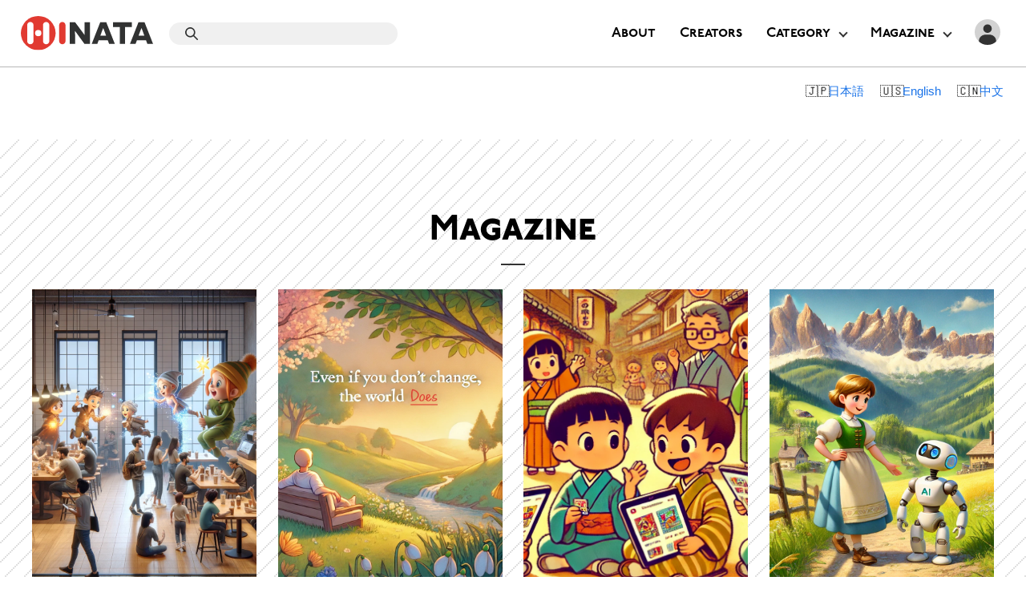

--- FILE ---
content_type: text/html; charset=UTF-8
request_url: https://www.official.hinata-nft.com/page/3/
body_size: 13197
content:
<!DOCTYPE html>
<html lang="en">
<head>
	<meta name="viewport" content="width=device-width">
	<meta charset="utf-8">
	<link rel="shortcut icon" href="https://www.official.hinata-nft.com/wp-content/themes/official-hinata-nft-com/assets/images/common/favicon.ico">
	<link rel="preconnect" href="https://use.typekit.net" crossorigin="">
	
		<!-- All in One SEO 4.9.3 - aioseo.com -->
	<meta name="description" content="The Rise Of Japanese Digital Art - Page 3" />
	<meta name="robots" content="noindex, nofollow, max-image-preview:large" />
	<meta name="google-site-verification" content="wJ7DSp5runTKm2N0shyRvSRg4URIe1PJpVVSNILfqlk" />
	<link rel="canonical" href="https://www.official.hinata-nft.com/page/3/" />
	<link rel="prev" href="https://www.official.hinata-nft.com/page/2/" />
	<link rel="next" href="https://www.official.hinata-nft.com/page/4/" />
	<meta name="generator" content="All in One SEO (AIOSEO) 4.9.3" />
		<meta property="og:locale" content="ja_JP" />
		<meta property="og:site_name" content="HinataNFT Official - The Rise Of Japanese Digital Art" />
		<meta property="og:type" content="website" />
		<meta property="og:title" content="HinataNFT Official - The Rise Of Japanese Digital Art - Page 3" />
		<meta property="og:description" content="The Rise Of Japanese Digital Art - Page 3" />
		<meta property="og:url" content="https://www.official.hinata-nft.com/page/3/" />
		<meta property="og:image" content="https://www.official.hinata-nft.com/wp-content/uploads/2025/04/logo.png" />
		<meta property="og:image:secure_url" content="https://www.official.hinata-nft.com/wp-content/uploads/2025/04/logo.png" />
		<meta name="twitter:card" content="summary" />
		<meta name="twitter:site" content="@HINATA_NFT" />
		<meta name="twitter:title" content="HinataNFT Official - The Rise Of Japanese Digital Art - Page 3" />
		<meta name="twitter:description" content="The Rise Of Japanese Digital Art - Page 3" />
		<meta name="twitter:image" content="https://www.official.hinata-nft.com/wp-content/uploads/2025/04/logo.png" />
		<script type="application/ld+json" class="aioseo-schema">
			{"@context":"https:\/\/schema.org","@graph":[{"@type":"BreadcrumbList","@id":"https:\/\/www.official.hinata-nft.com\/page\/3\/#breadcrumblist","itemListElement":[{"@type":"ListItem","@id":"https:\/\/www.official.hinata-nft.com#listItem","position":1,"name":"Home","item":"https:\/\/www.official.hinata-nft.com","nextItem":{"@type":"ListItem","@id":"https:\/\/www.official.hinata-nft.com\/page\/3#listItem","name":"\u30da\u30fc\u30b8 3"}},{"@type":"ListItem","@id":"https:\/\/www.official.hinata-nft.com\/page\/3#listItem","position":2,"name":"\u30da\u30fc\u30b8 3","previousItem":{"@type":"ListItem","@id":"https:\/\/www.official.hinata-nft.com#listItem","name":"Home"}}]},{"@type":"CollectionPage","@id":"https:\/\/www.official.hinata-nft.com\/page\/3\/#collectionpage","url":"https:\/\/www.official.hinata-nft.com\/page\/3\/","name":"HinataNFT Official - The Rise Of Japanese Digital Art - Page 3","description":"The Rise Of Japanese Digital Art - Page 3","inLanguage":"ja","isPartOf":{"@id":"https:\/\/www.official.hinata-nft.com\/#website"},"breadcrumb":{"@id":"https:\/\/www.official.hinata-nft.com\/page\/3\/#breadcrumblist"},"about":{"@id":"https:\/\/www.official.hinata-nft.com\/#organization"}},{"@type":"Organization","@id":"https:\/\/www.official.hinata-nft.com\/#organization","name":"HinataNFT Official","description":"The Rise Of Japanese Digital Art","url":"https:\/\/www.official.hinata-nft.com\/","logo":{"@type":"ImageObject","url":"https:\/\/www.official.hinata-nft.com\/wp-content\/uploads\/2025\/04\/logo.png","@id":"https:\/\/www.official.hinata-nft.com\/page\/3\/#organizationLogo","width":389,"height":104},"image":{"@id":"https:\/\/www.official.hinata-nft.com\/page\/3\/#organizationLogo"},"sameAs":["https:\/\/x.com\/HINATA_NFT"]},{"@type":"WebSite","@id":"https:\/\/www.official.hinata-nft.com\/#website","url":"https:\/\/www.official.hinata-nft.com\/","name":"HinataNFT Official","description":"The Rise Of Japanese Digital Art","inLanguage":"ja","publisher":{"@id":"https:\/\/www.official.hinata-nft.com\/#organization"}}]}
		</script>
		<!-- All in One SEO -->

<link rel='dns-prefetch' href='//stats.wp.com' />

<!-- SEO SIMPLE PACK 3.6.2 -->
<title>The Rise Of Japanese Digital Art | Page 3 of 15 | HinataNFT Official</title>
<meta name="description" content="The Rise Of Japanese Digital Art">
<link rel="canonical" href="https://www.official.hinata-nft.com/">
<meta property="og:locale" content="ja_JP">
<meta property="og:type" content="website">
<meta property="og:title" content="The Rise Of Japanese Digital Art | Page 3 of 15 | HinataNFT Official">
<meta property="og:description" content="The Rise Of Japanese Digital Art">
<meta property="og:url" content="https://www.official.hinata-nft.com/">
<meta property="og:site_name" content="HinataNFT Official">
<meta name="twitter:card" content="summary_large_image">
<!-- / SEO SIMPLE PACK -->

		<!-- This site uses the Google Analytics by MonsterInsights plugin v9.11.1 - Using Analytics tracking - https://www.monsterinsights.com/ -->
		<!-- Note: MonsterInsights is not currently configured on this site. The site owner needs to authenticate with Google Analytics in the MonsterInsights settings panel. -->
					<!-- No tracking code set -->
				<!-- / Google Analytics by MonsterInsights -->
		<style id='wp-img-auto-sizes-contain-inline-css' type='text/css'>
img:is([sizes=auto i],[sizes^="auto," i]){contain-intrinsic-size:3000px 1500px}
/*# sourceURL=wp-img-auto-sizes-contain-inline-css */
</style>
<style id='wp-emoji-styles-inline-css' type='text/css'>

	img.wp-smiley, img.emoji {
		display: inline !important;
		border: none !important;
		box-shadow: none !important;
		height: 1em !important;
		width: 1em !important;
		margin: 0 0.07em !important;
		vertical-align: -0.1em !important;
		background: none !important;
		padding: 0 !important;
	}
/*# sourceURL=wp-emoji-styles-inline-css */
</style>
<style id='wp-block-library-inline-css' type='text/css'>
:root{--wp-block-synced-color:#7a00df;--wp-block-synced-color--rgb:122,0,223;--wp-bound-block-color:var(--wp-block-synced-color);--wp-editor-canvas-background:#ddd;--wp-admin-theme-color:#007cba;--wp-admin-theme-color--rgb:0,124,186;--wp-admin-theme-color-darker-10:#006ba1;--wp-admin-theme-color-darker-10--rgb:0,107,160.5;--wp-admin-theme-color-darker-20:#005a87;--wp-admin-theme-color-darker-20--rgb:0,90,135;--wp-admin-border-width-focus:2px}@media (min-resolution:192dpi){:root{--wp-admin-border-width-focus:1.5px}}.wp-element-button{cursor:pointer}:root .has-very-light-gray-background-color{background-color:#eee}:root .has-very-dark-gray-background-color{background-color:#313131}:root .has-very-light-gray-color{color:#eee}:root .has-very-dark-gray-color{color:#313131}:root .has-vivid-green-cyan-to-vivid-cyan-blue-gradient-background{background:linear-gradient(135deg,#00d084,#0693e3)}:root .has-purple-crush-gradient-background{background:linear-gradient(135deg,#34e2e4,#4721fb 50%,#ab1dfe)}:root .has-hazy-dawn-gradient-background{background:linear-gradient(135deg,#faaca8,#dad0ec)}:root .has-subdued-olive-gradient-background{background:linear-gradient(135deg,#fafae1,#67a671)}:root .has-atomic-cream-gradient-background{background:linear-gradient(135deg,#fdd79a,#004a59)}:root .has-nightshade-gradient-background{background:linear-gradient(135deg,#330968,#31cdcf)}:root .has-midnight-gradient-background{background:linear-gradient(135deg,#020381,#2874fc)}:root{--wp--preset--font-size--normal:16px;--wp--preset--font-size--huge:42px}.has-regular-font-size{font-size:1em}.has-larger-font-size{font-size:2.625em}.has-normal-font-size{font-size:var(--wp--preset--font-size--normal)}.has-huge-font-size{font-size:var(--wp--preset--font-size--huge)}.has-text-align-center{text-align:center}.has-text-align-left{text-align:left}.has-text-align-right{text-align:right}.has-fit-text{white-space:nowrap!important}#end-resizable-editor-section{display:none}.aligncenter{clear:both}.items-justified-left{justify-content:flex-start}.items-justified-center{justify-content:center}.items-justified-right{justify-content:flex-end}.items-justified-space-between{justify-content:space-between}.screen-reader-text{border:0;clip-path:inset(50%);height:1px;margin:-1px;overflow:hidden;padding:0;position:absolute;width:1px;word-wrap:normal!important}.screen-reader-text:focus{background-color:#ddd;clip-path:none;color:#444;display:block;font-size:1em;height:auto;left:5px;line-height:normal;padding:15px 23px 14px;text-decoration:none;top:5px;width:auto;z-index:100000}html :where(.has-border-color){border-style:solid}html :where([style*=border-top-color]){border-top-style:solid}html :where([style*=border-right-color]){border-right-style:solid}html :where([style*=border-bottom-color]){border-bottom-style:solid}html :where([style*=border-left-color]){border-left-style:solid}html :where([style*=border-width]){border-style:solid}html :where([style*=border-top-width]){border-top-style:solid}html :where([style*=border-right-width]){border-right-style:solid}html :where([style*=border-bottom-width]){border-bottom-style:solid}html :where([style*=border-left-width]){border-left-style:solid}html :where(img[class*=wp-image-]){height:auto;max-width:100%}:where(figure){margin:0 0 1em}html :where(.is-position-sticky){--wp-admin--admin-bar--position-offset:var(--wp-admin--admin-bar--height,0px)}@media screen and (max-width:600px){html :where(.is-position-sticky){--wp-admin--admin-bar--position-offset:0px}}

/*# sourceURL=wp-block-library-inline-css */
</style><style id='global-styles-inline-css' type='text/css'>
:root{--wp--preset--aspect-ratio--square: 1;--wp--preset--aspect-ratio--4-3: 4/3;--wp--preset--aspect-ratio--3-4: 3/4;--wp--preset--aspect-ratio--3-2: 3/2;--wp--preset--aspect-ratio--2-3: 2/3;--wp--preset--aspect-ratio--16-9: 16/9;--wp--preset--aspect-ratio--9-16: 9/16;--wp--preset--color--black: #000000;--wp--preset--color--cyan-bluish-gray: #abb8c3;--wp--preset--color--white: #ffffff;--wp--preset--color--pale-pink: #f78da7;--wp--preset--color--vivid-red: #cf2e2e;--wp--preset--color--luminous-vivid-orange: #ff6900;--wp--preset--color--luminous-vivid-amber: #fcb900;--wp--preset--color--light-green-cyan: #7bdcb5;--wp--preset--color--vivid-green-cyan: #00d084;--wp--preset--color--pale-cyan-blue: #8ed1fc;--wp--preset--color--vivid-cyan-blue: #0693e3;--wp--preset--color--vivid-purple: #9b51e0;--wp--preset--gradient--vivid-cyan-blue-to-vivid-purple: linear-gradient(135deg,rgb(6,147,227) 0%,rgb(155,81,224) 100%);--wp--preset--gradient--light-green-cyan-to-vivid-green-cyan: linear-gradient(135deg,rgb(122,220,180) 0%,rgb(0,208,130) 100%);--wp--preset--gradient--luminous-vivid-amber-to-luminous-vivid-orange: linear-gradient(135deg,rgb(252,185,0) 0%,rgb(255,105,0) 100%);--wp--preset--gradient--luminous-vivid-orange-to-vivid-red: linear-gradient(135deg,rgb(255,105,0) 0%,rgb(207,46,46) 100%);--wp--preset--gradient--very-light-gray-to-cyan-bluish-gray: linear-gradient(135deg,rgb(238,238,238) 0%,rgb(169,184,195) 100%);--wp--preset--gradient--cool-to-warm-spectrum: linear-gradient(135deg,rgb(74,234,220) 0%,rgb(151,120,209) 20%,rgb(207,42,186) 40%,rgb(238,44,130) 60%,rgb(251,105,98) 80%,rgb(254,248,76) 100%);--wp--preset--gradient--blush-light-purple: linear-gradient(135deg,rgb(255,206,236) 0%,rgb(152,150,240) 100%);--wp--preset--gradient--blush-bordeaux: linear-gradient(135deg,rgb(254,205,165) 0%,rgb(254,45,45) 50%,rgb(107,0,62) 100%);--wp--preset--gradient--luminous-dusk: linear-gradient(135deg,rgb(255,203,112) 0%,rgb(199,81,192) 50%,rgb(65,88,208) 100%);--wp--preset--gradient--pale-ocean: linear-gradient(135deg,rgb(255,245,203) 0%,rgb(182,227,212) 50%,rgb(51,167,181) 100%);--wp--preset--gradient--electric-grass: linear-gradient(135deg,rgb(202,248,128) 0%,rgb(113,206,126) 100%);--wp--preset--gradient--midnight: linear-gradient(135deg,rgb(2,3,129) 0%,rgb(40,116,252) 100%);--wp--preset--font-size--small: 13px;--wp--preset--font-size--medium: 20px;--wp--preset--font-size--large: 36px;--wp--preset--font-size--x-large: 42px;--wp--preset--spacing--20: 0.44rem;--wp--preset--spacing--30: 0.67rem;--wp--preset--spacing--40: 1rem;--wp--preset--spacing--50: 1.5rem;--wp--preset--spacing--60: 2.25rem;--wp--preset--spacing--70: 3.38rem;--wp--preset--spacing--80: 5.06rem;--wp--preset--shadow--natural: 6px 6px 9px rgba(0, 0, 0, 0.2);--wp--preset--shadow--deep: 12px 12px 50px rgba(0, 0, 0, 0.4);--wp--preset--shadow--sharp: 6px 6px 0px rgba(0, 0, 0, 0.2);--wp--preset--shadow--outlined: 6px 6px 0px -3px rgb(255, 255, 255), 6px 6px rgb(0, 0, 0);--wp--preset--shadow--crisp: 6px 6px 0px rgb(0, 0, 0);}:where(.is-layout-flex){gap: 0.5em;}:where(.is-layout-grid){gap: 0.5em;}body .is-layout-flex{display: flex;}.is-layout-flex{flex-wrap: wrap;align-items: center;}.is-layout-flex > :is(*, div){margin: 0;}body .is-layout-grid{display: grid;}.is-layout-grid > :is(*, div){margin: 0;}:where(.wp-block-columns.is-layout-flex){gap: 2em;}:where(.wp-block-columns.is-layout-grid){gap: 2em;}:where(.wp-block-post-template.is-layout-flex){gap: 1.25em;}:where(.wp-block-post-template.is-layout-grid){gap: 1.25em;}.has-black-color{color: var(--wp--preset--color--black) !important;}.has-cyan-bluish-gray-color{color: var(--wp--preset--color--cyan-bluish-gray) !important;}.has-white-color{color: var(--wp--preset--color--white) !important;}.has-pale-pink-color{color: var(--wp--preset--color--pale-pink) !important;}.has-vivid-red-color{color: var(--wp--preset--color--vivid-red) !important;}.has-luminous-vivid-orange-color{color: var(--wp--preset--color--luminous-vivid-orange) !important;}.has-luminous-vivid-amber-color{color: var(--wp--preset--color--luminous-vivid-amber) !important;}.has-light-green-cyan-color{color: var(--wp--preset--color--light-green-cyan) !important;}.has-vivid-green-cyan-color{color: var(--wp--preset--color--vivid-green-cyan) !important;}.has-pale-cyan-blue-color{color: var(--wp--preset--color--pale-cyan-blue) !important;}.has-vivid-cyan-blue-color{color: var(--wp--preset--color--vivid-cyan-blue) !important;}.has-vivid-purple-color{color: var(--wp--preset--color--vivid-purple) !important;}.has-black-background-color{background-color: var(--wp--preset--color--black) !important;}.has-cyan-bluish-gray-background-color{background-color: var(--wp--preset--color--cyan-bluish-gray) !important;}.has-white-background-color{background-color: var(--wp--preset--color--white) !important;}.has-pale-pink-background-color{background-color: var(--wp--preset--color--pale-pink) !important;}.has-vivid-red-background-color{background-color: var(--wp--preset--color--vivid-red) !important;}.has-luminous-vivid-orange-background-color{background-color: var(--wp--preset--color--luminous-vivid-orange) !important;}.has-luminous-vivid-amber-background-color{background-color: var(--wp--preset--color--luminous-vivid-amber) !important;}.has-light-green-cyan-background-color{background-color: var(--wp--preset--color--light-green-cyan) !important;}.has-vivid-green-cyan-background-color{background-color: var(--wp--preset--color--vivid-green-cyan) !important;}.has-pale-cyan-blue-background-color{background-color: var(--wp--preset--color--pale-cyan-blue) !important;}.has-vivid-cyan-blue-background-color{background-color: var(--wp--preset--color--vivid-cyan-blue) !important;}.has-vivid-purple-background-color{background-color: var(--wp--preset--color--vivid-purple) !important;}.has-black-border-color{border-color: var(--wp--preset--color--black) !important;}.has-cyan-bluish-gray-border-color{border-color: var(--wp--preset--color--cyan-bluish-gray) !important;}.has-white-border-color{border-color: var(--wp--preset--color--white) !important;}.has-pale-pink-border-color{border-color: var(--wp--preset--color--pale-pink) !important;}.has-vivid-red-border-color{border-color: var(--wp--preset--color--vivid-red) !important;}.has-luminous-vivid-orange-border-color{border-color: var(--wp--preset--color--luminous-vivid-orange) !important;}.has-luminous-vivid-amber-border-color{border-color: var(--wp--preset--color--luminous-vivid-amber) !important;}.has-light-green-cyan-border-color{border-color: var(--wp--preset--color--light-green-cyan) !important;}.has-vivid-green-cyan-border-color{border-color: var(--wp--preset--color--vivid-green-cyan) !important;}.has-pale-cyan-blue-border-color{border-color: var(--wp--preset--color--pale-cyan-blue) !important;}.has-vivid-cyan-blue-border-color{border-color: var(--wp--preset--color--vivid-cyan-blue) !important;}.has-vivid-purple-border-color{border-color: var(--wp--preset--color--vivid-purple) !important;}.has-vivid-cyan-blue-to-vivid-purple-gradient-background{background: var(--wp--preset--gradient--vivid-cyan-blue-to-vivid-purple) !important;}.has-light-green-cyan-to-vivid-green-cyan-gradient-background{background: var(--wp--preset--gradient--light-green-cyan-to-vivid-green-cyan) !important;}.has-luminous-vivid-amber-to-luminous-vivid-orange-gradient-background{background: var(--wp--preset--gradient--luminous-vivid-amber-to-luminous-vivid-orange) !important;}.has-luminous-vivid-orange-to-vivid-red-gradient-background{background: var(--wp--preset--gradient--luminous-vivid-orange-to-vivid-red) !important;}.has-very-light-gray-to-cyan-bluish-gray-gradient-background{background: var(--wp--preset--gradient--very-light-gray-to-cyan-bluish-gray) !important;}.has-cool-to-warm-spectrum-gradient-background{background: var(--wp--preset--gradient--cool-to-warm-spectrum) !important;}.has-blush-light-purple-gradient-background{background: var(--wp--preset--gradient--blush-light-purple) !important;}.has-blush-bordeaux-gradient-background{background: var(--wp--preset--gradient--blush-bordeaux) !important;}.has-luminous-dusk-gradient-background{background: var(--wp--preset--gradient--luminous-dusk) !important;}.has-pale-ocean-gradient-background{background: var(--wp--preset--gradient--pale-ocean) !important;}.has-electric-grass-gradient-background{background: var(--wp--preset--gradient--electric-grass) !important;}.has-midnight-gradient-background{background: var(--wp--preset--gradient--midnight) !important;}.has-small-font-size{font-size: var(--wp--preset--font-size--small) !important;}.has-medium-font-size{font-size: var(--wp--preset--font-size--medium) !important;}.has-large-font-size{font-size: var(--wp--preset--font-size--large) !important;}.has-x-large-font-size{font-size: var(--wp--preset--font-size--x-large) !important;}
/*# sourceURL=global-styles-inline-css */
</style>

<style id='classic-theme-styles-inline-css' type='text/css'>
/*! This file is auto-generated */
.wp-block-button__link{color:#fff;background-color:#32373c;border-radius:9999px;box-shadow:none;text-decoration:none;padding:calc(.667em + 2px) calc(1.333em + 2px);font-size:1.125em}.wp-block-file__button{background:#32373c;color:#fff;text-decoration:none}
/*# sourceURL=/wp-includes/css/classic-themes.min.css */
</style>
<link rel='stylesheet' id='bogo-css' href='https://www.official.hinata-nft.com/wp-content/plugins/bogo/includes/css/style.css?ver=3.9.1' type='text/css' media='all' />
<link rel='stylesheet' id='contact-form-7-css' href='https://www.official.hinata-nft.com/wp-content/plugins/contact-form-7/includes/css/styles.css?ver=5.6.4' type='text/css' media='all' />
<link rel='stylesheet' id='toc-screen-css' href='https://www.official.hinata-nft.com/wp-content/plugins/table-of-contents-plus/screen.min.css?ver=2106' type='text/css' media='all' />
<link rel='stylesheet' id='wc-gallery-style-css' href='https://www.official.hinata-nft.com/wp-content/plugins/wc-gallery/includes/css/style.css?ver=1.67' type='text/css' media='all' />
<link rel='stylesheet' id='wc-gallery-popup-style-css' href='https://www.official.hinata-nft.com/wp-content/plugins/wc-gallery/includes/css/magnific-popup.css?ver=1.1.0' type='text/css' media='all' />
<link rel='stylesheet' id='wc-gallery-flexslider-style-css' href='https://www.official.hinata-nft.com/wp-content/plugins/wc-gallery/includes/vendors/flexslider/flexslider.css?ver=2.6.1' type='text/css' media='all' />
<link rel='stylesheet' id='wc-gallery-owlcarousel-style-css' href='https://www.official.hinata-nft.com/wp-content/plugins/wc-gallery/includes/vendors/owlcarousel/assets/owl.carousel.css?ver=2.1.4' type='text/css' media='all' />
<link rel='stylesheet' id='wc-gallery-owlcarousel-theme-style-css' href='https://www.official.hinata-nft.com/wp-content/plugins/wc-gallery/includes/vendors/owlcarousel/assets/owl.theme.default.css?ver=2.1.4' type='text/css' media='all' />
<link rel='stylesheet' id='style-css' href='https://www.official.hinata-nft.com/wp-content/themes/official-hinata-nft-com/style.css?ver=6.9' type='text/css' media='all' />
<script type="text/javascript" src="https://www.official.hinata-nft.com/wp-includes/js/jquery/jquery.min.js?ver=3.7.1" id="jquery-core-js"></script>
<script type="text/javascript" src="https://www.official.hinata-nft.com/wp-includes/js/jquery/jquery-migrate.min.js?ver=3.4.1" id="jquery-migrate-js"></script>
<script type="text/javascript" src="https://www.official.hinata-nft.com/wp-content/themes/official-hinata-nft-com/assets/js/tab.js?ver=6.9" id="script-js"></script>
<link rel="https://api.w.org/" href="https://www.official.hinata-nft.com/wp-json/" /><link rel="EditURI" type="application/rsd+xml" title="RSD" href="https://www.official.hinata-nft.com/xmlrpc.php?rsd" />
<meta name="generator" content="WordPress 6.9" />
<link rel="alternate" href="https://www.official.hinata-nft.com/page/3/" hreflang="ja" />
<link rel="alternate" href="https://www.official.hinata-nft.com/zh/page/3/" hreflang="zh-CN" />
<link rel="alternate" href="https://www.official.hinata-nft.com/en/page/3/" hreflang="en-US" />
	<style>img#wpstats{display:none}</style>
		 			<!-- Google Tag Manager -->
		<script>(function(w,d,s,l,i){w[l]=w[l]||[];w[l].push({'gtm.start':
		new Date().getTime(),event:'gtm.js'});var f=d.getElementsByTagName(s)[0],
		j=d.createElement(s),dl=l!='dataLayer'?'&l='+l:'';j.async=true;j.src=
		'https://www.googletagmanager.com/gtm.js?id='+i+dl;f.parentNode.insertBefore(j,f);
		})(window,document,'script','dataLayer','GTM-NCK8GPH');</script>
		<!-- End Google Tag Manager -->
 		<link rel="icon" href="https://www.official.hinata-nft.com/wp-content/uploads/2022/08/cropped-hinata_icn-1-32x32.png" sizes="32x32" />
<link rel="icon" href="https://www.official.hinata-nft.com/wp-content/uploads/2022/08/cropped-hinata_icn-1-192x192.png" sizes="192x192" />
<link rel="apple-touch-icon" href="https://www.official.hinata-nft.com/wp-content/uploads/2022/08/cropped-hinata_icn-1-180x180.png" />
<meta name="msapplication-TileImage" content="https://www.official.hinata-nft.com/wp-content/uploads/2022/08/cropped-hinata_icn-1-270x270.png" />
	<style>
	header {
		z-index: 1000;
		justify-content: space-between;
	}
	header nav ul li ul {
		top: 30px;		
	}
	header .search input {
		background: #f0f0f0 url(https://www.official.hinata-nft.com/wp-content/themes/official-hinata-nft-com/assets/images/common/icn-search.svg) no-repeat 20px center;
		background-size: 16px auto;
	}
		
	.MuiAvatar-root {
		height: 32px;
		width: 32px;
		display: flex;
		overflow: hidden;
		position: relative;
		font-size: 1.25rem;
		align-items: center;
		flex-shrink: 0;
		font-family: "Roboto", "Helvetica", "Arial", sans-serif;
		line-height: 1;
		border-radius: 50%;
		justify-content: center;
		-moz-user-select: none;
	}
	.MuiAvatar-colorDefault {
		color: #fafafa;
		background-color: #bdbdbd;
	}
	.account ul {
		left: initial;
		right: 0;
	}
	.account ul li{
		white-space: nowrap;
	}
	.drawer-menubox {
		display: none;
	}
	@media screen and (max-width: 756px) {
		.drawer-menubox {
			display: block;
		}
	}
	.input-hidden {
		display: none;
	}
   .drawer-menuwrap {
		position: fixed;
		height: 100%;
		background: #ffffff;
		z-index: 9998;
		transition: .3s;
		overflow-y: scroll; /* メニュー内容が多い場合に縦スクロールする */
		top: 0;
		left: -400px;
		width: 300px;
		box-shadow: 0px 8px 10px -5px rgba(0,0,0,0.2),0px 16px 24px 2px rgba(0,0,0,0.14),0px 6px 30px 5px rgba(0,0,0,0.12);
    }
	.drawer-menulist {
    	padding-right: 20px;
    	padding-left: 20px !important;
		margin-top: 10px;
    	list-style: none;
		text-align: left;
		font-family: p22-underground-sc, sans-serif;
		font-size: 1.15rem;
    }
 	.drawer-menulist a {
		display: block;
		text-decoration: none;
		color: rgb(50, 50, 50);
		opacity: initial;
		z-index:1000;
	}
    #drawer:checked ~ .drawer-menuwrap {
    	left: 0%;
    }
    #drawer:checked ~ .drawer-closelabel {
    	position: fixed;
    	width: 100%;
    	height: 100%;
    	top: 0;
    	left: 0;
    }
    #drawer:checked ~ .drawer-closelabel .drawer-cover {
		position: fixed;
		width: 100%;
		height: 100%;
		top: 0;
		left: 0;
		z-index: 9997;
		background: rgba(3,3,3,.5);
		display: block;
		cursor: pointer;
   }
	.drawer-menulist dt,
	.drawer-menulist li {
		height: 50px;
		line-height: 50px;
		padding-left: 5px;
		border-bottom: 1px solid #DDD;
	}
	.drawer-menulist li {
		padding-left: 20px;
	}
	.ac-parent,
	.ac-link,
	.ac-child li {
		position: relative;
		color: #fff;
		cursor: pointer;
		overflow: hidden;
	}

	/* 擬似要素で下三角形を作成 */
	.ac-parent:after {
		content: "";
		display: inline-block;
		position: absolute;
		top: 45%;
		right: 10px;
		width: 7px;
		height: 7px;
		border-right: 2px solid #000;
		border-bottom: 2px solid #000;
		transform: translateY(-50%) rotate(45deg);
		transition: .3s;
	}
	/* オープン時にopenクラスを付与 */
	.ac-parent.open:after {
		transform: rotate(225deg);
	}
	.ac-link:after {
		content: "";
		display: inline-block;
		position: absolute;
		top: 50%;
		right: 12px;
		width: 7px;
		height: 7px;
		border-right: 2px solid #000;
		border-bottom: 2px solid #000;
		transform: translateY(-50%) rotate(315deg);
	}
	.ac-child {
	  display: none;
	}
	.fixed {
		overflow: hidden;
	}
	.click {
		position: absolute;
		top: 0;
		right: 0;
		display: inline-block;
		background-color: #ddd;
		width: 0;
		height: 100%;
	}
	.ripple {
		position: absolute;
		border-radius: 50%;
		background-color: rgba(150, 150, 150, 0.7);
		animation: ripple 500ms ease-out;
	}
	@keyframes ripple {
		from {
			transform: scale(0);
			opacity: 1;
		}
		to {
			transform: scale(2);
			opacity: 0;
		}
	}
	.modal-container {
		position: fixed;
		top: 0;
		left: 0;
		width: 100%;
		height: 100%;
		opacity: 0;
		visibility: hidden;
		transition: .3s;
	   box-sizing: border-box;
	}
	.modal-container.active{
		opacity: 1;
		visibility: visible;
	}
	.modal-body{
		position: absolute;
		display: inline-block;
		vertical-align: middle;
		top: 47px;
		right: 20px;
		min-width: 16px;
		background: #fff;
		text-align: left;
		font-size: 1rem;
		font-weight: 400;
		font-family: "Roboto", "Helvetica", "Arial", sans-serif;
		box-shadow: 0px 5px 5px -3px rgba(0,0,0,0.2),0px 8px 10px 1px rgba(0,0,0,0.14),0px 3px 14px 2px rgba(0,0,0,0.12);
		border-radius: 4px;
	}
	.modal-body ul {
		padding-top: 8px;
		padding-bottom: 8px;
	}
	.modal-body li {
		min-height: 48px;
		padding-top: 6px;
		padding-bottom: 6px;
		padding-left: 16px;
		padding-right: 16px;
		line-height: 1.5;
	}
	.modal-body li a {
		display: block;
		text-decoration: none;
		color: rgb(50, 50, 50);
	}
	</style>
</head>
<body>
<header>
    <div class="drawer-menubox">
        <input id="drawer" type="checkbox" class="input-hidden">
        <div class="drawer-menuwrap">
				<h2 style="background-color: rgb(255, 255, 255); margin: 0px; padding: 20px; display: flex; justify-content: start;">
					<img src="https://www.official.hinata-nft.com/wp-content/themes/official-hinata-nft-com/assets/images/common/header-logo.svg" alt="HINATA" style="width: 120px;">
				</h2>
			
            <dl class="drawer-menulist">
					<dt class="ac-parent"><a href="#">Account</a></dt>
					<dd class="ac-child">
						<ul>
							<li><a href="https://hinata-nft.com/profile">My Account</a></li>
							<li><a href="https://hinata-nft.com/my-works">My works</a></li>
							<li><a href="https://hinata-nft.com/collections">My Collection</a></li>
							<li><a href="https://hinata-nft.com/orders">Payment History</a></li>
						</ul>
					</dd>
					<dt class="ac-link"><a href="https://hinata-nft.com/about">About</a></dt>
					<dt class="ac-link"><a href="https://hinata-nft.com/creators">Creators</a></dt>
					<dt class="ac-parent"><a href="#">Category</a></dt>
					<dd class="ac-child">
						<ul>
							<li><a href="https://hinata-nft.com/works">All</a></li>
							<li><a href="https://hinata-nft.com/works/browse/Degital Art">Degital Art</a></li><li><a href="https://hinata-nft.com/works/browse/Real Art">Real Art</a></li><li><a href="https://hinata-nft.com/works/browse/Illustration">Illustration</a></li><li><a href="https://hinata-nft.com/works/browse/Movie">Movie</a></li><li><a href="https://hinata-nft.com/works/browse/Game">Game</a></li><li><a href="https://hinata-nft.com/works/browse/Music">Music</a></li><li><a href="https://hinata-nft.com/works/browse/Photography">Photography</a></li><li><a href="https://hinata-nft.com/works/browse/Graphic">Graphic</a></li><li><a href="https://hinata-nft.com/works/browse/Donation">Donation</a></li><li><a href="https://hinata-nft.com/works/browse/Membership">Membership</a></li>						</ul>
					</dd>
					<dt class="ac-parent"><a href="#">Magazines</a></dt>
					<dd class="ac-child">
						<ul>
							<li><a href="https://www.official.hinata-nft.com/all/">All Category</a></li>
							<li><a href="https://www.official.hinata-nft.com/category/3dcg">3DCG</a></li><li><a href="https://www.official.hinata-nft.com/category/ai">AI</a></li><li><a href="https://www.official.hinata-nft.com/category/art">Art</a></li><li><a href="https://www.official.hinata-nft.com/category/campaign">Campaign</a></li><li><a href="https://www.official.hinata-nft.com/category/document">Document</a></li><li><a href="https://www.official.hinata-nft.com/category/donation">Donation</a></li><li><a href="https://www.official.hinata-nft.com/category/food">Food</a></li><li><a href="https://www.official.hinata-nft.com/category/game">Game</a></li><li><a href="https://www.official.hinata-nft.com/category/illustration">Illustration</a></li><li><a href="https://www.official.hinata-nft.com/category/membership">Membership</a></li><li><a href="https://www.official.hinata-nft.com/category/music">Music</a></li><li><a href="https://www.official.hinata-nft.com/category/nfter">NFTer</a></li><li><a href="https://www.official.hinata-nft.com/category/official">Official</a></li><li><a href="https://www.official.hinata-nft.com/category/photograph">Photograph</a></li><li><a href="https://www.official.hinata-nft.com/category/scanning">Scanning</a></li><li><a href="https://www.official.hinata-nft.com/category/trading">Trading</a></li><li><a href="https://www.official.hinata-nft.com/category/uncategorized">Uncategorized</a></li>						</ul>
					</dd>
            </dl>
        </div>
        <div class="drawer-closelabel">
				<label for="drawer" class="drawer-cover"></label>
			</div>
    </div>
	
	<div id="menuBtn">
		<label for="drawer">
			<img src="https://hinata-nft.com/assets/images/common/icn-menu.svg">
		</label>
	</div>
	
	<h1 class="logo">
		<a href="https://hinata-nft.com/">
			<img src="https://hinata-nft.com/assets/images/common/header-logo.svg" alt="hinata">
		</a>
	</h1>
	
	<div class="fig" style="marginLeft: 0">
				<div style="margin-top: -3px; padding-right: 6px;">
			<img src="https://www.official.hinata-nft.com/wp-content/themes/official-hinata-nft-com/assets/images/common/icn-login.svg" alt="account" style="width: 32px;">
		</div>
				
		<div class="modal-container">
			<div class="modal-body">
				<ul>
					<li><a href="https://hinata-nft.com/profile">My account</a></li>
					<li><a href="https://hinata-nft.com/my-works">My works</a></li>
					<li><a href="https://hinata-nft.com/collections">My collection</a></li>
					<li><a href="https://hinata-nft.com/orders">Payment History</a></li>
				</ul>
			</div>
		</div>
	</div>
	
	<div class="search">
		<input type="text" name="hsearch" class="hsearch">
	</div>
	<nav>
		<ul>
			<li><a href="https://hinata-nft.com/about/">About</a></li>
			<li><a href="https://hinata-nft.com/creators">Creators</a></li>
			<li class="hasChild">
				<span>Category</span>
				<ul style="white-space: nowrap; top: initial;">
					<li><a href="https://hinata-nft.com/works"> All</a></li>
					<li><a href="https://hinata-nft.com/works/browse/Degital Art">Degital Art</a></li><li><a href="https://hinata-nft.com/works/browse/Real Art">Real Art</a></li><li><a href="https://hinata-nft.com/works/browse/Illustration">Illustration</a></li><li><a href="https://hinata-nft.com/works/browse/Movie">Movie</a></li><li><a href="https://hinata-nft.com/works/browse/Game">Game</a></li><li><a href="https://hinata-nft.com/works/browse/Music">Music</a></li><li><a href="https://hinata-nft.com/works/browse/Photography">Photography</a></li><li><a href="https://hinata-nft.com/works/browse/Graphic">Graphic</a></li><li><a href="https://hinata-nft.com/works/browse/Donation">Donation</a></li><li><a href="https://hinata-nft.com/works/browse/Membership">Membership</a></li>				</ul>
			</li>
			<li class="hasChild"><span>Magazine</span>
				<ul style=" z-index: 1;">
					<li><a href="/all"> All Category</a></li>
					<li><a href="/category/3dcg">3DCG</a></li><li><a href="/category/ai">AI</a></li><li><a href="/category/art">Art</a></li><li><a href="/category/campaign">Campaign</a></li><li><a href="/category/document">Document</a></li><li><a href="/category/donation">Donation</a></li><li><a href="/category/food">Food</a></li><li><a href="/category/game">Game</a></li><li><a href="/category/illustration">Illustration</a></li><li><a href="/category/membership">Membership</a></li><li><a href="/category/music">Music</a></li><li><a href="/category/nfter">NFTer</a></li><li><a href="/category/official">Official</a></li><li><a href="/category/photograph">Photograph</a></li><li><a href="/category/scanning">Scanning</a></li><li><a href="/category/trading">Trading</a></li><li><a href="/category/uncategorized">Uncategorized</a></li>				</ul>
			</li>
			<li class="account">
				<span>
											<div style="margin-top: -3px; padding-right: 6px;">
							<img src="https://www.official.hinata-nft.com/wp-content/themes/official-hinata-nft-com/assets/images/common/icn-login.svg" alt="account" style="width: 32px;">
						</div>
									</span>
				<ul style="top: 55px;">
					<li><a href="https://hinata-nft.com/profile">My Account</a></li>
					<li><a href="https://hinata-nft.com/my-works">My works</a></li>
					<li><a href="https://hinata-nft.com/collections">My Collection</a></li>
					<li><a href="https://hinata-nft.com/orders">Payment History</a></li>
				</ul>
			</li>
		</ul>
	</nav>
</header>
<script>
jQuery(document).ready(function($){
	$('.hsearch').keypress(function(e) {
	  if(e.which == 13) {
		  window.location.href = 'https://hinata-nft.com/works?keyword=' + $(this).val();
	  }
	});
	
	$('.ac-parent').on('click', function () {
		$(this).next().slideToggle('fast');
		$(this).toggleClass("open");
	});
	$('#drawer').on('change', function () {
		$('body').toggleClass("fixed");
	});

	document.querySelectorAll('.ac-link, .ac-parent, .ac-child li').forEach(function(btn) {
		btn.addEventListener('click', (e)=>{
			const el = e.target;
			const ripple = document.createElement('span');
			const wh = Math.max(el.clientWidth, el.clientHeight);
			const half = wh / 2;
			ripple.style = `width:${wh}px;height:${wh}px;left:${e.layerX - half}px;top:${e.layerY - half}px`;
			ripple.classList.add('ripple');
			el.appendChild(ripple);
		});

		btn.addEventListener('animationend', (e)=>{
			e.currentTarget.querySelector('.ripple').remove();
		});
	});
	
	$('.fig').on('click', function () {
		$('.modal-container').addClass('active');
		return false;
	});

	$('.modal-container').on('click',function(e) {
		if(!$(e.target).closest('.modal-body').length) {
			console.log('false');
			$('.modal-container').removeClass('active');
			return false;
		} else {
			location.href = $(e.target)[0].href;
			return true;
		}
	});
	
});
</script><main>
	<ul class="bogo-language-switcher list-view"><li class="en-US en first"><span class="bogoflags bogoflags-us"></span> <span class="bogo-language-name"><a rel="alternate" hreflang="en-US" href="https://www.official.hinata-nft.com/en/page/3/" title="英語">English</a></span></li>
<li class="ja current"><span class="bogoflags bogoflags-jp"></span> <span class="bogo-language-name"><a rel="alternate" hreflang="ja" href="https://www.official.hinata-nft.com/page/3/" title="日本語" class="current" aria-current="page">日本語</a></span></li>
<li class="zh-CN zh last"><span class="bogoflags bogoflags-cn"></span> <span class="bogo-language-name"><a rel="alternate" hreflang="zh-CN" href="https://www.official.hinata-nft.com/zh/page/3/" title="中国語">中文</a></span></li>
</ul>	<section id="magazine">
		<div class="subContents">
			<h2 class="h-type01">Magazine</h2>
			<div class="border-category">
			</div>
			<div class="h-type01 h-type02"></div>
			<ul class="layout-4-column magList">
								<li class="linkarea">
					<figure><img width="1024" height="1024" src="https://www.official.hinata-nft.com/wp-content/uploads/2024/08/DALL·E-2024-08-16-23.21.53-A-lively-scene-inside-a-modern-cafe-where-both-animated-characters-and-real-life-people-coexist-naturally.-The-cafe-has-a-contemporary-design-with-a-.webp" class="attachment-large size-large wp-post-image" alt="" decoding="async" fetchpriority="high" /></figure>
					<h3 class="article-title ellipsis">【NFTer連載〜第１０話】NFTerのNFTerによるNFTerのまとめ</h3>
					<div>
						<p class="date">2024.08.29</p>
					</div>
					<a href="https://www.official.hinata-nft.com/armstrong10/"></a>
				</li>
								<li class="linkarea">
					<figure><img width="1024" height="1024" src="https://www.official.hinata-nft.com/wp-content/uploads/2024/08/DALL·E-2024-08-16-22.52.18-A-positive-and-uplifting-scene-that-conveys-the-message-Even-if-you-dont-change-the-world-does.-The-image-features-a-serene-natural-landscape-li-のコピー.webp" class="attachment-large size-large wp-post-image" alt="" decoding="async" /></figure>
					<h3 class="article-title ellipsis">【NFTer連載〜第９話】世界は変わる</h3>
					<div>
						<p class="date">2024.08.27</p>
					</div>
					<a href="https://www.official.hinata-nft.com/armstrong9/"></a>
				</li>
								<li class="linkarea">
					<figure><img width="1024" height="751" src="https://www.official.hinata-nft.com/wp-content/uploads/2024/08/DALL·E-2024-08-16-22.42.48-In-the-style-of-the-classic-Japanese-anime-Chibi-Maruko-chan-create-an-image-that-depicts-A-day-with-NFTs.-The-scene-is-set-in-a-typical-cozy-Ja-のコピー.webp" class="attachment-large size-large wp-post-image" alt="" decoding="async" /></figure>
					<h3 class="article-title ellipsis">【NFTer連載〜第８話】NFTのある日常</h3>
					<div>
						<p class="date">2024.08.25</p>
					</div>
					<a href="https://www.official.hinata-nft.com/armstrong8/"></a>
				</li>
								<li class="linkarea">
					<figure><img width="1024" height="1024" src="https://www.official.hinata-nft.com/wp-content/uploads/2024/08/DALL·E-2024-08-16-22.37.03-In-the-style-of-the-classic-story-Heidi-create-an-image-that-conveys-the-message_-By-embracing-IT-without-resistance-even-AI-like-you-can-find-ha.webp" class="attachment-large size-large wp-post-image" alt="" decoding="async" loading="lazy" /></figure>
					<h3 class="article-title ellipsis">【NFTer連載〜第７話】あなたもNFTerになれる</h3>
					<div>
						<p class="date">2024.08.23</p>
					</div>
					<a href="https://www.official.hinata-nft.com/armstrong7/"></a>
				</li>
								<li class="linkarea">
					<figure><img width="1024" height="1024" src="https://www.official.hinata-nft.com/wp-content/uploads/2024/08/DALL·E-2024-08-16-22.15.25-In-the-exaggerated-and-colorful-style-of-Manga-Taro-depict-the-central-character-NFTer-facing-off-against-an-intelligent-sophisticated-robot-enemy-のコピー.webp" class="attachment-large size-large wp-post-image" alt="" decoding="async" loading="lazy" /></figure>
					<h3 class="article-title ellipsis">【NFTer連載〜第６話】NFTerが世界を変える</h3>
					<div>
						<p class="date">2024.08.21</p>
					</div>
					<a href="https://www.official.hinata-nft.com/armstrong6/"></a>
				</li>
								<li class="linkarea">
					<figure><img width="1024" height="1024" src="https://www.official.hinata-nft.com/wp-content/uploads/2024/08/DALL·E-2024-08-16-21.37.33-A-visual-representation-of-the-shared-functionality-between-blockchain-and-a-legal-affairs-bureau-法務局.-On-the-left-side-depict-a-digital-blockchain-のコピー.webp" class="attachment-large size-large wp-post-image" alt="" decoding="async" loading="lazy" /></figure>
					<h3 class="article-title ellipsis">【NFTer連載〜第５話】NFTと不動産登記簿謄本（２）</h3>
					<div>
						<p class="date">2024.08.19</p>
					</div>
					<a href="https://www.official.hinata-nft.com/armstrong5/"></a>
				</li>
								<li class="linkarea">
					<figure><img width="1024" height="1024" src="https://www.official.hinata-nft.com/wp-content/uploads/2024/08/DALL·E-2024-08-17-01.50.27-A-black-and-white-image-of-a-character-in-the-style-reminiscent-of-Takehiko-Inoue-sitting-at-a-desk-with-a-computer-and-a-blank-piece-of-paper-in-han.webp" class="attachment-large size-large wp-post-image" alt="" decoding="async" loading="lazy" /></figure>
					<h3 class="article-title ellipsis">【NFTer連載〜第４話】NFTと不動産登記簿謄本</h3>
					<div>
						<p class="date">2024.08.17</p>
					</div>
					<a href="https://www.official.hinata-nft.com/armstrong4/"></a>
				</li>
								<li class="linkarea">
					<figure><img width="1024" height="523" src="https://www.official.hinata-nft.com/wp-content/uploads/2024/08/DALL·E-2024-08-15-10.08.30-A-polished-and-visually-appealing-digital-reinterpretation-of-Liberty-Leading-the-People-focusing-on-NFT-gaining-citizenship.-The-central-figure-a-のコピー.webp" class="attachment-large size-large wp-post-image" alt="" decoding="async" loading="lazy" /></figure>
					<h3 class="article-title ellipsis">【NFTer連載〜第３話】NFTの市民権</h3>
					<div>
						<p class="date">2024.08.15</p>
					</div>
					<a href="https://www.official.hinata-nft.com/armstrong3/"></a>
				</li>
								<li class="linkarea">
					<figure><img width="1024" height="1024" src="https://www.official.hinata-nft.com/wp-content/uploads/2024/08/DALL·E-2024-08-11-23.38.18-A-surreal-Salvador-Dali-inspired-scene-showing-a-person-sitting-comfortably-at-a-desk-creating-digital-art-or-content-on-a-computer.-The-environment.webp" class="attachment-large size-large wp-post-image" alt="" decoding="async" loading="lazy" /></figure>
					<h3 class="article-title ellipsis">【NFTer連載〜第２話】NFTerの特徴</h3>
					<div>
						<p class="date">2024.08.12</p>
					</div>
					<a href="https://www.official.hinata-nft.com/armstrong2/"></a>
				</li>
								<li class="linkarea">
					<figure><img width="1024" height="585" src="https://www.official.hinata-nft.com/wp-content/uploads/2024/08/DALL·E-2024-08-07-23.24.51-An-astronaut-in-a-spacesuit-taking-a-giant-leap-on-the-surface-of-the-Moon-with-Earth-visible-in-the-background.-The-Moons-surface-is-detailed-with--1024x585.webp" class="attachment-large size-large wp-post-image" alt="" decoding="async" loading="lazy" /></figure>
					<h3 class="article-title ellipsis">【NFTer連載〜第１話】NFTerの可能性</h3>
					<div>
						<p class="date">2024.08.08</p>
					</div>
					<a href="https://www.official.hinata-nft.com/armstrong1/"></a>
				</li>
							</ul>
			
	<nav class="navigation pagination" aria-label="投稿のページ送り">
		<h2 class="screen-reader-text">投稿のページ送り</h2>
		<div class="nav-links"><a class="prev page-numbers" href="https://www.official.hinata-nft.com/page/2/">PREV</a>
<a class="page-numbers" href="https://www.official.hinata-nft.com/">1</a>
<a class="page-numbers" href="https://www.official.hinata-nft.com/page/2/">2</a>
<span aria-current="page" class="page-numbers current">3</span>
<a class="page-numbers" href="https://www.official.hinata-nft.com/page/4/">4</a>
<a class="page-numbers" href="https://www.official.hinata-nft.com/page/5/">5</a>
<span class="page-numbers dots">&hellip;</span>
<a class="page-numbers" href="https://www.official.hinata-nft.com/page/15/">15</a>
<a class="next page-numbers" href="https://www.official.hinata-nft.com/page/4/">NEXT</a></div>
	</nav>		</div>
	</section>
</main>
<style>
ul.breadcrumb  {
	overflow: hidden;
	padding: 15px 15px 15px 15px;
}
ul.breadcrumb::after {
	content: "";
	display: block;
	clear: both;
}
.breadcrumb li {
  position: relative;
  float: left;
  padding-right: 12px;
  margin-right: 7px;
  font-size: 0.9rem;
  line-height: 1.75;
	text-align: left;
}
.breadcrumb li::after {
  content: "";
  position: absolute;
  right: 0;
  top: 50%;
  margin-top: -3px;
  width: 5px;
  height: 5px;
  border-top: 1px solid #BFBFBF;
  border-right: 1px solid #BFBFBF;
  transform: rotate(45deg);
}
.breadcrumb li:last-child::after{
	border: none;
}
.breadcrumb a {
	text-decoration: none;		
}

</style>

<ul class="breadcrumb"><li><a href="https://hinata-nft.com">HOME</a></li><li><a href="https://www.official.hinata-nft.com">MAGAZINE</a></li></ul>
<footer>
    <div class="logo"><a href="https://hinata-nft.com/"><img src="https://hinata-nft.com/assets/images/common/header-logo.svg" alt="AMATSUHI"></a></div>
    <ul class="snss">
        <li><a target="_blank" href="https://twitter.com/HINATA_NFT"><img src="https://www.official.hinata-nft.com/wp-content/themes/official-hinata-nft-com/assets/images/common/icn-twitter.svg"
                    alt="twitter"></a></li>
    </ul>
    <ul class="footer-links">
        <li><a href="/legal">Legal Information</a></li>
        <li><a href="/privacy">Privacy Policy</a></li>
        <li><a href="/terms-of-use">Terms of Use</a></li>
        <li><a href="/terms-of-payment">Terms of Payment</a></li>
        <li><a href="/company">Company</a></li>
    </ul>
    <p class="copyright"><small>© Hinata NFT All Rights Reserved.</small></p>
</footer>
<script type="speculationrules">
{"prefetch":[{"source":"document","where":{"and":[{"href_matches":"/*"},{"not":{"href_matches":["/wp-*.php","/wp-admin/*","/wp-content/uploads/*","/wp-content/*","/wp-content/plugins/*","/wp-content/themes/official-hinata-nft-com/*","/*\\?(.+)"]}},{"not":{"selector_matches":"a[rel~=\"nofollow\"]"}},{"not":{"selector_matches":".no-prefetch, .no-prefetch a"}}]},"eagerness":"conservative"}]}
</script>
<script type="text/javascript" src="https://www.official.hinata-nft.com/wp-content/plugins/contact-form-7/includes/swv/js/index.js?ver=5.6.4" id="swv-js"></script>
<script type="text/javascript" id="contact-form-7-js-extra">
/* <![CDATA[ */
var wpcf7 = {"api":{"root":"https://www.official.hinata-nft.com/wp-json/","namespace":"contact-form-7/v1"}};
//# sourceURL=contact-form-7-js-extra
/* ]]> */
</script>
<script type="text/javascript" src="https://www.official.hinata-nft.com/wp-content/plugins/contact-form-7/includes/js/index.js?ver=5.6.4" id="contact-form-7-js"></script>
<script type="text/javascript" id="toc-front-js-extra">
/* <![CDATA[ */
var tocplus = {"smooth_scroll":"1","visibility_show":"\u958b\u304f","visibility_hide":"\u9589\u3058\u308b","width":"Auto"};
//# sourceURL=toc-front-js-extra
/* ]]> */
</script>
<script type="text/javascript" src="https://www.official.hinata-nft.com/wp-content/plugins/table-of-contents-plus/front.min.js?ver=2106" id="toc-front-js"></script>
<script type="text/javascript" id="jetpack-stats-js-before">
/* <![CDATA[ */
_stq = window._stq || [];
_stq.push([ "view", {"v":"ext","blog":"205282267","post":"0","tz":"9","srv":"www.official.hinata-nft.com","arch_home":"1","j":"1:15.4"} ]);
_stq.push([ "clickTrackerInit", "205282267", "0" ]);
//# sourceURL=jetpack-stats-js-before
/* ]]> */
</script>
<script type="text/javascript" src="https://stats.wp.com/e-202604.js" id="jetpack-stats-js" defer="defer" data-wp-strategy="defer"></script>
<script id="wp-emoji-settings" type="application/json">
{"baseUrl":"https://s.w.org/images/core/emoji/17.0.2/72x72/","ext":".png","svgUrl":"https://s.w.org/images/core/emoji/17.0.2/svg/","svgExt":".svg","source":{"concatemoji":"https://www.official.hinata-nft.com/wp-includes/js/wp-emoji-release.min.js?ver=6.9"}}
</script>
<script type="module">
/* <![CDATA[ */
/*! This file is auto-generated */
const a=JSON.parse(document.getElementById("wp-emoji-settings").textContent),o=(window._wpemojiSettings=a,"wpEmojiSettingsSupports"),s=["flag","emoji"];function i(e){try{var t={supportTests:e,timestamp:(new Date).valueOf()};sessionStorage.setItem(o,JSON.stringify(t))}catch(e){}}function c(e,t,n){e.clearRect(0,0,e.canvas.width,e.canvas.height),e.fillText(t,0,0);t=new Uint32Array(e.getImageData(0,0,e.canvas.width,e.canvas.height).data);e.clearRect(0,0,e.canvas.width,e.canvas.height),e.fillText(n,0,0);const a=new Uint32Array(e.getImageData(0,0,e.canvas.width,e.canvas.height).data);return t.every((e,t)=>e===a[t])}function p(e,t){e.clearRect(0,0,e.canvas.width,e.canvas.height),e.fillText(t,0,0);var n=e.getImageData(16,16,1,1);for(let e=0;e<n.data.length;e++)if(0!==n.data[e])return!1;return!0}function u(e,t,n,a){switch(t){case"flag":return n(e,"\ud83c\udff3\ufe0f\u200d\u26a7\ufe0f","\ud83c\udff3\ufe0f\u200b\u26a7\ufe0f")?!1:!n(e,"\ud83c\udde8\ud83c\uddf6","\ud83c\udde8\u200b\ud83c\uddf6")&&!n(e,"\ud83c\udff4\udb40\udc67\udb40\udc62\udb40\udc65\udb40\udc6e\udb40\udc67\udb40\udc7f","\ud83c\udff4\u200b\udb40\udc67\u200b\udb40\udc62\u200b\udb40\udc65\u200b\udb40\udc6e\u200b\udb40\udc67\u200b\udb40\udc7f");case"emoji":return!a(e,"\ud83e\u1fac8")}return!1}function f(e,t,n,a){let r;const o=(r="undefined"!=typeof WorkerGlobalScope&&self instanceof WorkerGlobalScope?new OffscreenCanvas(300,150):document.createElement("canvas")).getContext("2d",{willReadFrequently:!0}),s=(o.textBaseline="top",o.font="600 32px Arial",{});return e.forEach(e=>{s[e]=t(o,e,n,a)}),s}function r(e){var t=document.createElement("script");t.src=e,t.defer=!0,document.head.appendChild(t)}a.supports={everything:!0,everythingExceptFlag:!0},new Promise(t=>{let n=function(){try{var e=JSON.parse(sessionStorage.getItem(o));if("object"==typeof e&&"number"==typeof e.timestamp&&(new Date).valueOf()<e.timestamp+604800&&"object"==typeof e.supportTests)return e.supportTests}catch(e){}return null}();if(!n){if("undefined"!=typeof Worker&&"undefined"!=typeof OffscreenCanvas&&"undefined"!=typeof URL&&URL.createObjectURL&&"undefined"!=typeof Blob)try{var e="postMessage("+f.toString()+"("+[JSON.stringify(s),u.toString(),c.toString(),p.toString()].join(",")+"));",a=new Blob([e],{type:"text/javascript"});const r=new Worker(URL.createObjectURL(a),{name:"wpTestEmojiSupports"});return void(r.onmessage=e=>{i(n=e.data),r.terminate(),t(n)})}catch(e){}i(n=f(s,u,c,p))}t(n)}).then(e=>{for(const n in e)a.supports[n]=e[n],a.supports.everything=a.supports.everything&&a.supports[n],"flag"!==n&&(a.supports.everythingExceptFlag=a.supports.everythingExceptFlag&&a.supports[n]);var t;a.supports.everythingExceptFlag=a.supports.everythingExceptFlag&&!a.supports.flag,a.supports.everything||((t=a.source||{}).concatemoji?r(t.concatemoji):t.wpemoji&&t.twemoji&&(r(t.twemoji),r(t.wpemoji)))});
//# sourceURL=https://www.official.hinata-nft.com/wp-includes/js/wp-emoji-loader.min.js
/* ]]> */
</script>
<script src="https://cdn.jsdelivr.net/npm/bootstrap@5.0.2/dist/js/bootstrap.bundle.min.js" integrity="sha384-MrcW6ZMFYlzcLA8Nl+NtUVF0sA7MsXsP1UyJoMp4YLEuNSfAP+JcXn/tWtIaxVXM" crossorigin="anonymous"></script>
</body>
</html>

--- FILE ---
content_type: text/css
request_url: https://www.official.hinata-nft.com/wp-content/themes/official-hinata-nft-com/style.css?ver=6.9
body_size: 398
content:
/*
Theme Name: official.hinata-nft.com
Theme URI: https://www.official.hinata-nft.com/
Author: official.hinata-nft.com
Author URI: https://www.official.hinata-nft.com/
Description: 
Version: 1.0.0
*/

@charset "UTF-8";
@import url("https://use.typekit.net/aug5dnx.css");
@import url("./assets/css/common.css");
@import url("./assets/css/footer.css");
@import url("./assets/css/layout.css");
@import url("./assets/css/page.css");
@import url("./assets/css/single.css");
@import url("./assets/css/tab.css");


--- FILE ---
content_type: text/css
request_url: https://www.official.hinata-nft.com/wp-content/themes/official-hinata-nft-com/assets/css/footer.css
body_size: 258
content:
.footer-links {
    display: flex;
    flex-direction: row;
    justify-content: center;
    flex-wrap: wrap;
    padding: 20px;
}

.footer-links a {
    color: #444;
    text-decoration: none;
}

.footer-links li {
    white-space: nowrap;
}

.footer-links li+li {
    margin-left: 10px;
}

.footer-links li+li::before {
    content: '/';
    padding-right: 10px;
}

--- FILE ---
content_type: text/css
request_url: https://www.official.hinata-nft.com/wp-content/themes/official-hinata-nft-com/assets/css/page.css
body_size: 267
content:
section {
  padding: 60px 20px; }
  @media (max-width: 756px) {
    section {
      padding: 7vw 0; } }
  section .subContents {
    text-align: left;
    margin: 0 auto; }
    @media (max-width: 756px) {
      section .subContents {
        width: 100vw;
        padding: 0 4vw; } }
    section .subContents .logo {
      text-align: center;
      margin: 0 0 50px; }
      section .subContents .logo img {
        width: 360px; }
    section .subContents .midashi {
      font-size: 24px;
      font-weight: 700;
      line-height: 1.5;
      text-align: center;
      margin: 0 0 40px; }
    section .subContents .honbun p {
      margin-bottom: 1em; }
    section .subContents .company {
      border-top: solid 1px #444;
      margin-top: 50px;
      padding-top: 30px; }

/****************************************************************************/
@media screen and (max-width: 756px) {
  section .subContents .logo {
    margin: 0 0 5vw; }
    section .subContents .logo img {
      width: 80vw; }
  section .subContents .midashi {
    font-size: 5vw;
    margin: 0 0 5vw; }
  section .subContents .company {
    margin-top: 5vw;
    padding-top: 4vw; } }



--- FILE ---
content_type: text/css
request_url: https://www.official.hinata-nft.com/wp-content/themes/official-hinata-nft-com/assets/css/single.css
body_size: 2973
content:
#magazine {
 background-image:url(../../assets/images/toppage/bg_slash.gif)
}
#magazine {
 padding:60px 20px;
}
@media (max-width:756px) {
 #magazine {
  padding:7vw 0
 }
}
#magazine .subContents {
 max-width: 1200px;
 text-align:left;
 margin:0 auto
}
@media (max-width:756px) {
 #magazine .subContents {
  width:100vw;
  padding:0 4vw
 }
}
#article {
 padding:60px 0
}
@media (max-width:756px) {
 #article {
  padding:7vw 0
 }
}
#article .subContents {
 width:720px;
 text-align:left;
 margin:0 auto
}
@media (max-width:756px) {
 #article .subContents {
  width:100vw;
  padding:0 4vw
 }
}
#article .subContents .mainimage {
 margin-bottom:30px
}
#article .subContents .mainimage img {
 width:720px;
 height:500px;
 -o-object-fit:contain;
 object-fit:contain
}
#article .subContents .inner {
 margin:0 60px
}
#article .subContents .inner .article-header {
 margin-bottom:50px
}
#article .subContents .inner .article-header .article-title {
 font-size:1.85rem;
 font-weight:700;
 line-height:1.5;
 margin-bottom:20px
}
#article .subContents .inner .article-header .leadtext {
 font-size:1.15rem;
 margin-bottom:20px
}
#article .subContents .inner .article-header .author {
 margin-bottom:30px;
 display:flex
}
#article .subContents .inner .article-header .author figure {
 width:50px;
 margin-right:20px
}
#article .subContents .inner .article-header .author figure img {
 width:50px;
 height:50px;
 border-radius:50px
}
#article .subContents .inner .article-header .author .text .name {
 color:#000;
 font-weight:700
}
#article .subContents .inner .article-header .tags {
 margin-bottom:30px
}
#article .subContents .inner .article-header .tags li {
 line-height:1;
 background:#e1e1e1;
 margin:0 10px 10px 0;
 padding:5px 10px;
 display:inline-block
}
#article .subContents .inner .article-header .shares {
 list-style:none;
 display:flex
}
#article .subContents .inner .article-header .shares li {
 margin-right:10px
}
#article .subContents .inner .article-header .shares li img {
 width:20px
}
#article .subContents .inner .article-body {
 margin-bottom:60px
}
#article .subContents .inner .article-body p {
 -webkit-margin-before:1em;
 margin-block-start:1em;
 -webkit-margin-after:1em;
 margin-block-end:1em
}
#article .subContents .inner .article-body h1 {
 font-size:calc(16px * 2);
 -webkit-margin-before:.67em;
 margin-block-start:.67em;
 -webkit-margin-after:.67em;
 margin-block-end:.67em;
 -webkit-margin-start:0;
 margin-inline-start:0;
 -webkit-margin-end:0;
 margin-inline-end:0;
 font-weight:700
}
#article .subContents .inner .article-body h2 {
 font-size:calc(16px * 1.5);
 -webkit-margin-before:.83em;
 margin-block-start:.83em;
 -webkit-margin-after:.83em;
 margin-block-end:.83em;
 -webkit-margin-start:0;
 margin-inline-start:0;
 -webkit-margin-end:0;
 margin-inline-end:0;
 font-weight:700
}
#article .subContents .inner .article-body h3 {
 -webkit-margin-before:calc(16px * 1.33);
 margin-block-start:calc(16px * 1.33);
 -webkit-margin-after:1.33em;
 margin-block-end:1.33em;
 -webkit-margin-start:0;
 margin-inline-start:0;
 -webkit-margin-end:0;
 margin-inline-end:0;
 font-weight:700
}
#article .subContents .inner .article-body h4 {
 font-size:calc(16px * 1.17);
 -webkit-margin-before:1em;
 margin-block-start:1em;
 -webkit-margin-after:1em;
 margin-block-end:1em;
 -webkit-margin-start:0;
 margin-inline-start:0;
 -webkit-margin-end:0;
 margin-inline-end:0;
 font-weight:700
}
#article .subContents .inner .article-body h5 {
 font-size:calc(16px * .83);
 -webkit-margin-before:1.67em;
 margin-block-start:1.67em;
 -webkit-margin-after:1.67em;
 margin-block-end:1.67em;
 -webkit-margin-start:0;
 margin-inline-start:0;
 -webkit-margin-end:0;
 margin-inline-end:0;
 font-weight:700
}
#article .subContents .inner .article-body h6 {
 font-size:calc(16px * .67);
 -webkit-margin-before:2.33em;
 margin-block-start:2.33em;
 -webkit-margin-after:2.33em;
 margin-block-end:2.33em;
 -webkit-margin-start:0;
 margin-inline-start:0;
 -webkit-margin-end:0;
 margin-inline-end:0;
 font-weight:700
}
#article .subContents .inner .pickup {
 border-top:1px solid #b7b7b7;
 margin-bottom:60px;
 padding:50px 60px 0
}
#article .subContents .inner .pickup .title {
 font-family:p22-underground-sc,sans-serif;
 font-weight:900;
 font-style:normal;
 font-size:1.53rem
}
#article .subContents .inner .related {
 border-top:1px solid #b7b7b7;
 margin-bottom:60px;
 padding:50px 60px 0
}
#article .subContents .inner .related>div {
 display:flex;
 align-items:center;
 justify-content:space-between
}
#article .subContents .inner .related>div figure {
 width:140px
}
#article .subContents .inner .related>div figure img {
 width:100%
}
#article .subContents .inner .related>div .text {
 width:calc(100% - 160px)
}
#article .subContents .inner .related>div .text .article-title {
 font-size:1.23rem;
 font-weight:700;
 line-height:1.5;
 margin-bottom:20px
}
#article .subContents .inner .related>div .text>div {
 display:flex;
 justify-content:space-between
}
@media screen and (max-width:756px) {
 #article .subContents .mainimage {
  width:100vw;
  margin:0 -4vw 5vw
 }
 #article .subContents .mainimage img {
  width:100%;
  height:300px;
  -o-object-fit:cover;
  object-fit:cover
 }
 #article .subContents .inner {
  margin:0
 }
 #article .subContents .inner .article-header {
  margin-bottom:6vw
 }
 #article .subContents .inner .article-header .article-title {
  font-size:1.3rem
 }
 #article .subContents .inner .article-header .author {
  margin-bottom:20px;
  display:flex
 }
 #article .subContents .inner .article-header .tags {
  margin-bottom:20px
 }
 #article .subContents .inner .article-header .shares li img {
  width:30px
 }
 #article .subContents .inner .article-body {
  margin-bottom:10vw
 }
 #article .subContents .inner .pickup {
  border-top:1px solid #b7b7b7;
  margin-bottom:10vw;
  padding:6vw 0 0
 }
 #article .subContents .inner .pickup .title {
  font-family:p22-underground-sc,sans-serif;
  font-weight:900;
  font-style:normal
 }
 #article .subContents .inner .related {
  margin-bottom:10vw;
  padding:6vw 0 0
 }
 #article .subContents .inner .related>div figure {
  width:100px
 }
 #article .subContents .inner .related>div .text {
  width:calc(100% - 120px)
 }
}

.magazine-categories li+li {
 margin-left:10px
}
.magazine-categories li+li:before {
 content:"/";
 padding-right:10px
}
#wp-contents {
 width:80%;
 margin:40px 0
}
#wp-contents p {
 padding-top:5px;
 padding-bottom:5px
}
#wp-contents h1,
h2,
h3,
h4,
h5,
h6 {
 font-weight:700;
 font-family:YuGothic,Yu Gothic Medium,Yu Gothic,メイリオ,Hiragino Kaku Gothic ProN,Hiragino Sans,sans-serif;
 line-height:2;
 margin:20px 0
}
#wp-contents h1 {
 font-size:calc(16px * 2)
}
#wp-contents h2 {
 font-size:calc(16px * 1.5)
}
#wp-contents h3 {
 font-size:calc(16px * 1.33)
}
#wp-contents h4 {
 font-size:calc(16px * 1.17)
}
#wp-contents h5 {
 font-size:calc(16px * .83)
}
#wp-contents h6 {
 font-size:calc(16px * .67)
}
#wp-contents img {
 height:70%;
 -o-object-fit:cover;
 object-fit:cover;
 margin:5px 0
}
#wp-contents ol {
 list-style-type:numeric;
 padding:0 20px;
 margin:20px 0
}
#wp-contents ul {
 list-style-type:disc;
 padding:0 20px;
 margin:20px 0
}
#wp-contents figcaption {
 text-align:center;
 margin-bottom:20px;
 font-size:.8rem
}
#wp-contents blockquote {
 background-color:rgba(0,0,0,.1);
 padding:20px
}
#wp-contents blockquote p {
 padding:10px 0;
 color:rgba(0,0,0,.4)
}
#wp-contents .wp-block-columns {
 display:flex
}
#wp-contents .wp-block-column {
 width:50%
}
#wp-contents .wp-block-column img {
 width:100%;
 -o-object-fit:cover;
 object-fit:cover
}
#wp-contents figure.wp-block-embed.is-type-video.is-provider-youtube.wp-block-embed-youtube.wp-embed-aspect-4-3.wp-has-aspect-ratio {
 width:100vw
}
#wp-contents div.wp-block-embed__wrapper iframe {
 width:100%;
 margin-top:20px
}
#wp-contents p:empty {
 padding:10px
}
#wp-contents ul.blocks-gallery-grid {
 list-style-type:none;
 display:flex;
 flex-wrap:wrap
}
#wp-contents figure.wp-block-image.size-full {
 margin-top:20px
}
#wp-contents figure.wp-block-gallery.columns-1 ul.blocks-gallery-grid li {
 width:calc(100%)
}
#wp-contents figure.wp-block-gallery.columns-2 ul.blocks-gallery-grid li {
 width:calc(100% / 2)
}
#wp-contents figure.wp-block-gallery.columns-3 ul.blocks-gallery-grid li {
 width:calc(100% / 3)
}
#wp-contents figure.wp-block-gallery.columns-4 ul.blocks-gallery-grid li {
 width:calc(100% / 4)
}
#wp-contents figure.wp-block-gallery.columns-5 ul.blocks-gallery-grid li {
 width:calc(100% / 5)
}
#wp-contents figure.wp-block-gallery.columns-6 ul.blocks-gallery-grid li {
 width:calc(100% / 6)
}
#wp-contents ul.blocks-gallery-grid li img {
 width:100%
}
@media screen and (max-width:480px) {
 #wp-contents {
  width:100%;
  margin:0
 }
 #wp-contents h1,
 h2,
 h3,
 h4,
 h5,
 h6 {
  font-weight:700;
  font-family:YuGothic,Yu Gothic Medium,Yu Gothic,メイリオ,Hiragino Kaku Gothic ProN,Hiragino Sans,sans-serif;
  line-height:2;
  margin:20px 0;
  color:#323232
 }
 #wp-contents h1 {
  font-size:calc(16px * 2)
 }
 #wp-contents h2 {
  font-size:calc(16px * 1.5)
 }
 #wp-contents h3 {
  font-size:calc(16px * 1.33)
 }
 #wp-contents h4 {
  font-size:calc(16px * 1.17)
 }
 #wp-contents h5 {
  font-size:calc(16px * .83)
 }
 #wp-contents h6 {
  font-size:calc(16px * .67)
 }
 #wp-contents p {
  font-size:.8rem;
  color:#323232
 }
 #wp-contents img {
  width:100%;
  height:70%;
  -o-object-fit:cover;
  object-fit:cover;
  margin:20px 0
 }
 #wp-contents ol {
  list-style-type:numeric
 }
 #wp-contents ol,
 #wp-contents ul {
  padding:0 20px;
  margin:10px 0;
  font-size:.9rem
 }
 #wp-contents ul {
  list-style-type:desc
 }
 #wp-contents blockquote {
  background-color:rgba(0,0,0,.1);
  padding:20px
 }
 #wp-contents blockquote p {
  padding:10px 0;
  color:rgba(0,0,0,.4)
 }
 #wp-contents blockquote cite {
  font-size:.9rem
 }
 #wp-contents .wp-block-columns {
  display:flex
 }
 #wp-contents .wp-block-column {
  width:50%
 }
 #wp-contents .wp-block-column img {
  width:100%;
  -o-object-fit:cover;
  object-fit:cover
 }
 #wp-contents figure.wp-block-embed.is-type-video.is-provider-youtube.wp-block-embed-youtube.wp-embed-aspect-4-3.wp-has-aspect-ratio {
  width:100px
 }
}


#article .subContents {
  width: 900px;
}
@media screen and (max-width:756px) {
	#article .subContents {
	  width: 100%;
	}
}

#article .subContents .mainimage img {
	width: 900px;
	height: 500px;
	object-fit: cover;
}
@media screen and (max-width:756px) {
	#article .subContents .mainimage img {
		width: 100%;
		height: 300px;
	}
}

#article .subContents > div > h2 {
	font-weight: bold;
	font-size: 1.4rem;
	width: 80%;
	margin: 20px 0px;
}
@media screen and (max-width:756px) {
	#article .subContents > div > h2 {
		font-size: 1.1rem;
		width: 100%;
		margin: 0;
	}
}

.date-author {
	width: 80%;
	display: flex;
	margin-top: 20px;
}
.date-author .date {
	font-size: 1rem;
}
.date-author .author {
	font-weight: bold;
	font-size: 1rem;
}
@media screen and (max-width:756px) {
	.date-author {
		justify-content: center;
		align-items: center;
		margin: 20px 0px;
	}
	.date-author .date {
		font-size: 0.9rem;
	}
	.date-author .author {
		font-size: 0.9rem;
	}
}

.tag {
	background: #e1e1e1;
	margin-right: 10px;
	padding: 0 5px;
	font-size: 1rem;
}
@media screen and (max-width:756px) {
	.tag {
		font-size: 0.7rem;
	}
}

.relationship {
	padding: 50px;
	width: 80%;
}
.relationship > a > img {
	width: 150px;
	height: 150px;
	object-fit: cover;
}
.relationship > a > img,
.relationship > a > div {
	padding: 10px;
}
.relationship > a > div > p {
	font-size: 1rem;
}
.relationship > a > div > h2 {
	font-size: 1.2rem;
	font-weight: bold;
	margin: 0px;
	line-height: 1.5;
}
.relationship > a > div > div p {
	font-size: 1rem;
}
@media screen and (max-width:756px) {
	.relationship {
		padding: 30px 10px;
		width: 100%;
	}
	.relationship > a > div {
		padding: 10px;
	}
	.relationship > a > div > p {
		font-size: 0.7rem;
	}
	.relationship > a > div > h2 {
		font-size: 0.8rem;
		margin: 10px 0;
	}
	.relationship > a > div > div p {
		font-size: 0.8rem;
	}
}

.border-category {
	border-bottom: 2px solid #333;
	width: 30px;
	margin: 0 auto;
	margin-top: -2.5rem;
	margin-bottom: 1.5rem;
}

.h-type02 {
	font-size: 1.5em;
	font-weight: 400;
	margin-bottom: 2rem; }

.ellipsis {
	display: -webkit-box;
	overflow: hidden;
	-webkit-line-clamp: 2;
	-webkit-box-orient: vertical;
}

.youtube {
  position: relative;
  padding-bottom: 56.25%;
  height: 0;
  overflow: hidden;
  max-width: 100%;
}
.youtube iframe {
  position: absolute;
  top: 0;
  left: 0;
  width: 100%;
  height: 100%;
}
#wp-contents div.wp-block-embed__wrapper iframe {
	margin-top: 0;
}

/* pagination */
.pagination {
	text-align: center;
}

/* リンクの枠 */
.pagination .nav-links {
}

 /* 数字のリンク */
.pagination .nav-links .page-numbers {
	text-decoration: none;
 	color: #323232;
	background-color: #FFFFFF;
	border: 1px solid #323232;
	display: inline-block;
	border-radius: 4px;
	padding: 0.3em 1.2em;
}

/* 現在のページ */
.pagination .nav-links .current {
  background-color: #323232;
  color: #fff;
}

/* 現在のページとドット以外にホバーした時 */
.pagination .nav-links a:hover {
  background-color: #323232;
  color: #FFFFFF;
}

@media only screen and (max-width: 756px){
.border-category {
	margin-top: -1rem;
	margin-bottom: 1rem;
}

.h-type02 {
	font-size: 1rem; }
	
	.pagination .nav-links .page-numbers {
    display: none;
  }

  .pagination .nav-links .prev,
  .pagination .nav-links .next {
    display: inline-block;
    width: 25%;
    text-align: center;
  }

  .pagination .nav-links .prev a,
  .pagination .nav-links .next a{
    width: 100%;
    text-align: center;
  }
}

ul.bogo-language-switcher {
	margin-top: -40px;
	padding-bottom: 40px;
	padding-right: 20px;
}
ul.bogo-language-switcher li {
	padding: 5px 8px;
}

ul.bogo-language-switcher li a {
  text-decoration: none;
}
ul.bogo-language-switcher li a:hover {
	text-decoration: underline;
}
.bogo-language-switcher {
	display: flex;
	flex-direction: row;
	justify-content: flex-end; 
}
.bogo-language-switcher .ja {
	order: 1;
}
.bogo-language-switcher .en-US {
	order: 2;
}
.bogo-language-switcher .zh-CN {
	order: 3;
}
@media only screen and (max-width: 756px) {
	ul.bogo-language-switcher {
		margin-top: -20px;
		padding-bottom: 20px;
		padding-right: 10px;
	}
	ul.bogo-language-switcher li {
		font-size: .9rem;
	}
}

--- FILE ---
content_type: text/css
request_url: https://www.official.hinata-nft.com/wp-content/themes/official-hinata-nft-com/assets/css/tab.css
body_size: 303
content:
.tab-group {
  display: flex;
  justify-content: center;
}

.panel-group {
  margin-top: 50px;
}

.tab {
  flex-grow: 1;
  padding: 3px;
  margin: 2px;
  list-style: none;
  border: solid 1px #CCC;
  text-align: center;
  cursor: pointer;
}

.panel {
  display: none;
}

.tab.is-active {
  background: #F00;
  color: #FFF;
  border: none;
  transition: all 0.2s ease-out;
}

.panel.is-show {
  display: block;
}

--- FILE ---
content_type: image/svg+xml
request_url: https://www.official.hinata-nft.com/wp-content/themes/official-hinata-nft-com/assets/images/common/icn-login.svg
body_size: 843
content:
<svg xmlns="http://www.w3.org/2000/svg" xmlns:xlink="http://www.w3.org/1999/xlink" viewBox="0 0 40 40"><defs><style>.f0993418-b9c9-4d45-bdb7-2ca7e80cc7a6{fill:none;}.a31da8cc-4b28-4bbb-a41f-10ee97032a5b{fill:#d2d2d2;}.a970f49f-c722-4c0d-96a0-b95b8dac1cb8{clip-path:url(#fa2ae568-7fd2-42a9-b0c8-732d567d6e18);}.a9deea02-3627-42a8-bec4-61c10a057567{fill:#323232;}</style><clipPath id="fa2ae568-7fd2-42a9-b0c8-732d567d6e18"><circle class="f0993418-b9c9-4d45-bdb7-2ca7e80cc7a6" cx="20" cy="20" r="20"/></clipPath></defs><g id="a36885f4-3cae-478e-9441-b51b577e519c" data-name="レイヤー 1"><circle class="a31da8cc-4b28-4bbb-a41f-10ee97032a5b" cx="20" cy="20" r="20"/><g class="a970f49f-c722-4c0d-96a0-b95b8dac1cb8"><circle class="a9deea02-3627-42a8-bec4-61c10a057567" cx="20" cy="14.67" r="6.67"/><path class="a9deea02-3627-42a8-bec4-61c10a057567" d="M33.33,42.67V33.33c0-5.13-4.8-9.33-10.66-9.33H17.33c-5.86,0-10.66,4.2-10.66,9.33v9.34"/></g></g></svg>

--- FILE ---
content_type: image/svg+xml
request_url: https://www.official.hinata-nft.com/wp-content/themes/official-hinata-nft-com/assets/images/common/icn-search.svg
body_size: 341
content:
<svg xmlns="http://www.w3.org/2000/svg" viewBox="0 0 280.3 280.31"><defs><style>.cls-1{fill:#313232;}</style></defs><g id="レイヤー_2" data-name="レイヤー 2"><g id="レイヤー_1-2" data-name="レイヤー 1"><path class="cls-1" d="M110.72,221.42a110,110,0,0,0,67.16-22.9L255.46,276A14.55,14.55,0,0,0,276,255.47L198.46,178a110.58,110.58,0,1,0-87.74,43.47Zm0-192.32A81.61,81.61,0,1,1,29.1,110.72,81.7,81.7,0,0,1,110.72,29.1Z"/></g></g></svg>

--- FILE ---
content_type: image/svg+xml
request_url: https://www.official.hinata-nft.com/wp-content/themes/official-hinata-nft-com/assets/images/common/icn-twitter.svg
body_size: 614
content:
<svg xmlns="http://www.w3.org/2000/svg" viewBox="0 0 24 24"><defs><style>.be3afb73-2165-4a0f-98fa-cb56caff6dbf{fill:#323232;}</style></defs><g id="b6ca8063-62e9-46cb-a3a7-1d1e5c2852c5" data-name="レイヤー 1"><path class="be3afb73-2165-4a0f-98fa-cb56caff6dbf" d="M7.55,21.75a13.92,13.92,0,0,0,14-14c0-.21,0-.42,0-.63A10.28,10.28,0,0,0,24,4.56a9.87,9.87,0,0,1-2.83.77,4.94,4.94,0,0,0,2.17-2.72A10,10,0,0,1,20.21,3.8a4.93,4.93,0,0,0-8.52,3.37,5.12,5.12,0,0,0,.13,1.12A14,14,0,0,1,1.67,3.15,4.92,4.92,0,0,0,3.19,9.72,4.86,4.86,0,0,1,1,9.11v.06a4.93,4.93,0,0,0,4,4.83,5,5,0,0,1-1.29.17,4.73,4.73,0,0,1-.93-.09,4.92,4.92,0,0,0,4.6,3.42,9.9,9.9,0,0,1-6.12,2.11A9.18,9.18,0,0,1,0,19.54a13.92,13.92,0,0,0,7.55,2.21"/></g></svg>

--- FILE ---
content_type: text/plain
request_url: https://www.google-analytics.com/j/collect?v=1&_v=j102&a=1142172770&t=pageview&_s=1&dl=https%3A%2F%2Fwww.official.hinata-nft.com%2Fpage%2F3%2F&ul=en-us%40posix&dt=The%20Rise%20Of%20Japanese%20Digital%20Art%20%7C%20Page%203%20of%2015%20%7C%20HinataNFT%20Official&sr=1280x720&vp=1280x720&_u=YADAAEABAAAAACAAI~&jid=1350517848&gjid=530206892&cid=1793202188.1768988438&tid=UA-216794922-1&_gid=329306437.1768988438&_r=1&_slc=1&gtm=45He61g1n81NCK8GPHv867491432za200zd867491432&gcd=13l3l3l3l1l1&dma=0&tag_exp=103116026~103200004~104527906~104528501~104684208~104684211~105391252~115938465~115938469~117025847~117041587&z=588367603
body_size: -843
content:
2,cG-NG0XPY80JP